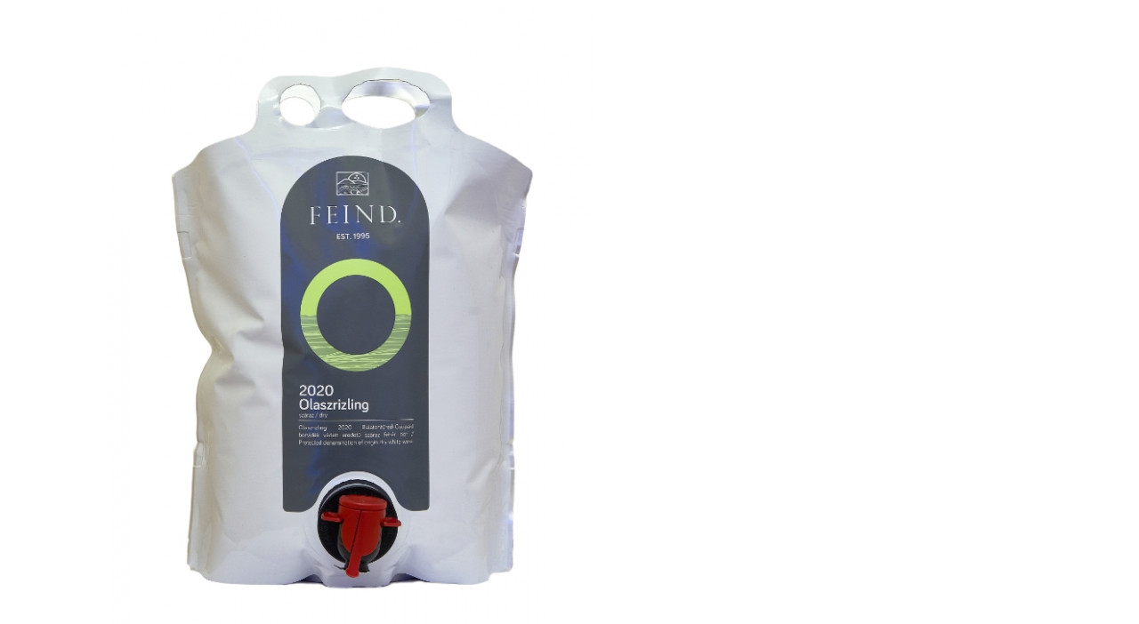

--- FILE ---
content_type: text/html; charset=utf-8
request_url: https://borkell.hu/index.php?route=product/quick_view&product_id=208
body_size: 18256
content:
<!DOCTYPE html>
<!--[if IE]><![endif]-->
<!--[if IE 8 ]><html dir="ltr" lang="" class="ie8"><![endif]-->
<!--[if IE 9 ]><html dir="ltr" lang="" class="ie9"><![endif]-->
<!--[if (gt IE 9)|!(IE)]><!-->
<html dir="ltr" lang="">
<!--<![endif]-->
<head>
<meta charset="UTF-8" />
<meta name="viewport" content="width=device-width, initial-scale=1">
<meta http-equiv="X-UA-Compatible" content="IE=edge">
<title></title>
<base href="" />
<script src="catalog/view/javascript/jquery/jquery-2.1.1.min.js" type="text/javascript"></script>
<link href="catalog/view/javascript/bootstrap/css/bootstrap.min.css" rel="stylesheet" media="screen" />
<script src="catalog/view/javascript/bootstrap/js/bootstrap.min.js" type="text/javascript"></script>
<link href="catalog/view/javascript/font-awesome/css/font-awesome.min.css" rel="stylesheet" type="text/css" />
<link rel="stylesheet" type="text/css" href="catalog/view/javascript/jquery/magnific/magnific-popup.css" />
<link href="//fonts.googleapis.com/css?family=Open+Sans:400,400i,300,700" rel="stylesheet" type="text/css" />
<link href="catalog/view/theme/rosejewellery/stylesheet/owl.carousel.min.css" rel="stylesheet">
<script src="catalog/view/theme/rosejewellery/javascripts/owl.carousel.min.js" type="text/javascript"></script>
<script src="catalog/view/theme/rosejewellery/javascripts/theme.js" type="text/javascript"></script>
<link href="catalog/view/theme/rosejewellery/stylesheet/stylesheet.css" rel="stylesheet" type="text/css">
<link href="catalog/view/javascript/jquery/datetimepicker/bootstrap-datetimepicker.min.css" type="text/css" rel="stylesheet" media="screen" />


<script src="catalog/view/javascript/common.js" type="text/javascript"></script>
<script src="catalog/view/javascript/support.js" type="text/javascript"></script>
<link href="catalog/view/javascript/font-awesome/css/font-awesome.min.css" rel="stylesheet" type="text/css" />
<script src="catalog/view/javascript/jquery/magnific/jquery.magnific-popup.min.js"></script>
<script src="catalog/view/javascript/jquery/datetimepicker/moment/moment.min.js" type="text/javascript"></script>
<script src="catalog/view/javascript/jquery/datetimepicker/moment/moment-with-locales.min.js" type="text/javascript"></script>
<script src="catalog/view/javascript/jquery/datetimepicker/bootstrap-datetimepicker.min.js" type="text/javascript"></script>
</head>
<div class="quickview">
  <div class="quickview-container">
      <div id="content" class="productpage-quickview">
        <div class="">
          <h2 class="page-title hidden">Feind – Olaszrizling 2024 (3 literes borzsák)</h2>
          <div class="col-md-6 col-sm-6 col-xs-12 product-left">
            <div class="product-info">
                              <div class="left product-image thumbnails">
                                      <div class="image"><a class="thumbnail" title="Feind – Olaszrizling 2024 (3 literes borzsák)"><img id="czzoom" src="https://borkell.hu/image/cache/catalog/feind-ori-borzsak-771x700.jpg" data-zoom-image="https://borkell.hu/image/cache/catalog/feind-ori-borzsak-771x700.jpg" title="Feind – Olaszrizling 2024 (3 literes borzsák)" alt="Feind – Olaszrizling 2024 (3 literes borzsák)" /></a></div>
                                                        </div>
                          </div>
          </div>
          <div class="col-md-6 col-sm-6 col-xs-12 product-right">
            <h3 class="product-title">Feind – Olaszrizling 2024 (3 literes borzsák)</h3>
                          <div class="rating-wrapper">
                                                <span class="fa fa-stack"><i class="fa fa-star gray off fa-stack-1x"></i></span>
                                                                <span class="fa fa-stack"><i class="fa fa-star gray off fa-stack-1x"></i></span>
                                                                <span class="fa fa-stack"><i class="fa fa-star gray off fa-stack-1x"></i></span>
                                                                <span class="fa fa-stack"><i class="fa fa-star gray off fa-stack-1x"></i></span>
                                                                <span class="fa fa-stack"><i class="fa fa-star gray off fa-stack-1x"></i></span>
                                                <a class="review-count" href="" onclick="$('a[href=\'#tab-review\']').trigger('click'); return false;">0 vélemény</a>
                <a class="write-review" href="" onclick="$('a[href=\'#tab-review\']').trigger('click'); return false;"><i class="fa fa-pencil"></i> Írjon véleményt!</a>
              </div>
                        <ul class="list-unstyled attr">
                            <li><span>Gyártó:</span> <a href="https://borkell.hu/feind-pinceszet">Feind Pincészet</a></li>
                            <li><span>Cikkszám:</span> 2214</li>
                            <li><span>Hűségpontok:</span> 209</li>
                            <li><span>Készletinfó:</span> Raktáron</li>
            </ul>
                          <ul class="list-unstyled price">
                                <li>
                  <h3 class="product-price">4&nbsp;190 Ft</h3>
                </li>
                                                                              </ul>
                          <hr>
            <div id="product2">
                                          <div class="form-group">
                <label class="control-label" for="input-quantity">Mennyiség</label>
                <input type="text" name="quantity" value="1" size="2" id="input-quantity" class="form-control" />
                <input type="hidden" name="product_id" value="208" />
                <button type="button" id="button-cartqv" data-loading-text="Betöltés..." class="btn btn-primary btn-lg btn-block">Kosárba teszem</button>                <button type="button" data-toggle="tooltip" class="btn btn-default wishlist" title="Kívánságlistára" onclick="wishlist.add('208');"><i class="fa fa-heart"></i></button>
                <button type="button" data-toggle="tooltip" class="btn btn-default compare" title="Összehasonlítás" onclick="compare.add('208');"><i class="fa fa-exchange"></i></button>
              </div>
                          </div>
            <!-- AddThis Button BEGIN
            <div class="addthis_toolbox addthis_default_style" data-url="https://borkell.hu/feind-olaszrizling-3-literes-borzsak"><a class="addthis_button_facebook_like" fb:like:layout="button_count"></a> <a class="addthis_button_tweet"></a> <a class="addthis_button_pinterest_pinit"></a> <a class="addthis_counter addthis_pill_style"></a></div>
            <script type="text/javascript" src="//s7.addthis.com/js/300/addthis_widget.js#pubid=ra-515eeaf54693130e"></script>
            AddThis Button END -->
          </div>
        </div>
      </div>
      
  </div>
</div>
<script type="text/javascript"><!--
  $('select[name=\'recurring_id\'], input[name="quantity"]').change(function(){
    $.ajax({
      url: 'index.php?route=product/product/getRecurringDescription',
      type: 'post',
      data: $('input[name=\'product_id\'], input[name=\'quantity\'], select[name=\'recurring_id\']'),
      dataType: 'json',
      beforeSend: function() {
        $('#recurring-description').html('');
      },
      success: function(json) {
        $('.alert, .text-danger').remove();

        if (json['success']) {
          $('#recurring-description').html(json['success']);
        }
      }
    });
  });
//--></script>
<script type="text/javascript"><!--
  $('#button-cartqv').on('click', function() {
    $.ajax({
      url: 'index.php?route=checkout/cart/add',
      type: 'post',
      data: $('#product2 input[type=\'text\'], #product2 input[type=\'hidden\'], #product2 input[type=\'radio\']:checked, #product2 input[type=\'checkbox\']:checked, #product2 select, #product2 textarea'),
      dataType: 'json',
      beforeSend: function() {
        $('#button-cartqv').button('loading');
      },
      complete: function() {
        $('#button-cartqv').button('reset');
      },
      success: function(json) {
        $('.alert, .text-danger').remove();
        $('.form-group').removeClass('has-error');

        if (json['error']) {
          if (json['error']['option']) {
            for (i in json['error']['option']) {
              var element = $('#input-option' + i.replace('_', '-'));

              if (element.parent().hasClass('input-group')) {
                element.parent().after('<div class="text-danger">' + json['error']['option'][i] + '</div>');
              } else {
                element.after('<div class="text-danger">' + json['error']['option'][i] + '</div>');
              }
            }
          }

          if (json['error']['recurring']) {
            $('select[name=\'recurring_id\']').after('<div class="text-danger">' + json['error']['recurring'] + '</div>');
          }

          // Highlight any found errors
          $('.text-danger').parent().addClass('has-error');
        }

        if (json['success']) {
          if (parent) {

          parent.$.notify({
            message: json['success'],
            target: '_blank'
          },{
            // settings
            element: 'body',
            position: null,
            type: "info",
            allow_dismiss: true,
            newest_on_top: false,
            placement: {
              from: "top",
              align: "center"
            },
            offset: 0,
            spacing: 10,
            z_index: 9999,
            delay: 5000,
            timer: 1000,
            url_target: '_blank',
            mouse_over: null,
            animate: {
              enter: 'animated fadeInDown',
              exit: 'animated fadeOutUp'
            },
            onShow: null,
            onShown: null,
            onClose: null,
            onClosed: null,
            icon_type: 'class',
            template: '<div data-notify="container" class="col-xs-12 col-sm-12 alert alert-success" role="alert">' +
              '<button type="button" aria-hidden="true" class="close" data-notify="dismiss">&nbsp;&times;</button>' +
              '<span data-notify="message"><i class="fa fa-check-circle"></i>&nbsp; {2}</span>' +
              '<div class="progress" data-notify="progressbar">' +
                '<div class="progress-bar progress-bar-success" role="progressbar" aria-valuenow="0" aria-valuemin="0" aria-valuemax="100" style="width: 0%;"></div>' +
              '</div>' +
              '<a href="{3}" target="{4}" data-notify="url"></a>' +
            '</div>'
          });

          var carttext = parent.$('#cart .cart-name').text();
          parent.$('#cart > button').html('<span class="cart-link"><span class="cart-img hidden-xs hidden-sm"><svg xmlns="http://www.w3.org/2000/svg" style="display: none;"><symbol id="shopping-bag" viewBox="0 0 700 700"><title>shopping-bag</title><path d="M477.511,491.424l-26.48-348.832c-0.624-8.336-7.584-14.784-15.952-14.784H76.391c-8.368,0-15.328,6.448-15.952,14.8l-26.704,352c-0.336,4.432,1.2,8.816,4.224,12.08c3.024,3.264,7.28,5.12,11.728,5.12h412.112c0.096,0,0.208,0,0.32,0c8.832,0,16-7.168,16-16.016C478.119,494.288,477.911,492.816,477.511,491.424zM66.935,479.808l24.288-320h329.024l24.288,320H66.935z"/><path d="M255.735,0c-70.576,0-128,57.44-128,128.032v63.776c0,8.832,7.168,16,16,16c8.832,0,16-7.168,16-16v-63.776c0-52.96,43.056-96.032,96-96.032c52.944,0,96,43.072,96,96.032v63.776c0,8.832,7.168,16,16,16c8.832,0,16-7.168,16-16v-63.776C383.735,57.44,326.311,0,255.735,0z"/></symbol></svg><svg class="icon" viewBox="0 0 30 30"><use xlink:href="#shopping-bag" x="9%" y="13%"></use></svg></span><span class="cart-img hidden-lg hidden-md"><svg xmlns="http://www.w3.org/2000/svg" style="display: none;"><symbol id="cart1" viewBox="0 0 510 510"><title>cart</title><path d="M306.4,313.2l-24-223.6c-0.4-3.6-3.6-6.4-7.2-6.4h-44.4V69.6c0-38.4-31.2-69.6-69.6-69.6c-38.4,0-69.6,31.2-69.6,69.6v13.6H46c-3.6,0-6.8,2.8-7.2,6.4l-24,223.6c-0.4,2,0.4,4,1.6,5.6c1.2,1.6,3.2,2.4,5.2,2.4h278c2,0,4-0.8,5.2-2.4C306,317.2,306.8,315.2,306.4,313.2z M223.6,123.6c3.6,0,6.4,2.8,6.4,6.4c0,3.6-2.8,6.4-6.4,6.4c-3.6,0-6.4-2.8-6.4-6.4C217.2,126.4,220,123.6,223.6,123.6z M106,69.6c0-30.4,24.8-55.2,55.2-55.2c30.4,0,55.2,24.8,55.2,55.2v13.6H106V69.6zM98.8,123.6c3.6,0,6.4,2.8,6.4,6.4c0,3.6-2.8,6.4-6.4,6.4c-3.6,0-6.4-2.8-6.4-6.4C92.4,126.4,95.2,123.6,98.8,123.6z M30,306.4L52.4,97.2h39.2v13.2c-8,2.8-13.6,10.4-13.6,19.2c0,11.2,9.2,20.4,20.4,20.4c11.2,0,20.4-9.2,20.4-20.4c0-8.8-5.6-16.4-13.6-19.2V97.2h110.4v13.2c-8,2.8-13.6,10.4-13.6,19.2c0,11.2,9.2,20.4,20.4,20.4c11.2,0,20.4-9.2,20.4-20.4c0-8.8-5.6-16.4-13.6-19.2V97.2H270l22.4,209.2H30z"></path></symbol></svg><svg class="icon" viewBox="0 0 40 40"><use xlink:href="#cart1" x="13%" y="15%"></use></svg></span><span class="cart-content"> <span class="cart-products-count hidden-sm hidden-xs"><span class="cart-name">'+ $('#cart .cart-name').text() +'</span></span><span class="cart-products-count hidden-lg hidden-md">' + json['text_items_small'] + '</span></span></span>');

            parent.$('#cart > ul').load('index.php?route=common/cart/info ul li');

          } else {

          parent.$('#cart > button').html('<span class="cart-link"><span class="cart-img hidden-xs hidden-sm"><svg xmlns="http://www.w3.org/2000/svg" style="display: none;"><symbol id="shopping-bag" viewBox="0 0 700 700"><title>shopping-bag</title><path d="M477.511,491.424l-26.48-348.832c-0.624-8.336-7.584-14.784-15.952-14.784H76.391c-8.368,0-15.328,6.448-15.952,14.8l-26.704,352c-0.336,4.432,1.2,8.816,4.224,12.08c3.024,3.264,7.28,5.12,11.728,5.12h412.112c0.096,0,0.208,0,0.32,0c8.832,0,16-7.168,16-16.016C478.119,494.288,477.911,492.816,477.511,491.424zM66.935,479.808l24.288-320h329.024l24.288,320H66.935z"/><path d="M255.735,0c-70.576,0-128,57.44-128,128.032v63.776c0,8.832,7.168,16,16,16c8.832,0,16-7.168,16-16v-63.776c0-52.96,43.056-96.032,96-96.032c52.944,0,96,43.072,96,96.032v63.776c0,8.832,7.168,16,16,16c8.832,0,16-7.168,16-16v-63.776C383.735,57.44,326.311,0,255.735,0z"/></symbol></svg><svg class="icon" viewBox="0 0 30 30"><use xlink:href="#shopping-bag" x="9%" y="13%"></use></svg></span><span class="cart-img hidden-lg hidden-md"><svg xmlns="http://www.w3.org/2000/svg" style="display: none;"><symbol id="cart1" viewBox="0 0 510 510"><title>cart</title><path d="M306.4,313.2l-24-223.6c-0.4-3.6-3.6-6.4-7.2-6.4h-44.4V69.6c0-38.4-31.2-69.6-69.6-69.6c-38.4,0-69.6,31.2-69.6,69.6v13.6H46c-3.6,0-6.8,2.8-7.2,6.4l-24,223.6c-0.4,2,0.4,4,1.6,5.6c1.2,1.6,3.2,2.4,5.2,2.4h278c2,0,4-0.8,5.2-2.4C306,317.2,306.8,315.2,306.4,313.2z M223.6,123.6c3.6,0,6.4,2.8,6.4,6.4c0,3.6-2.8,6.4-6.4,6.4c-3.6,0-6.4-2.8-6.4-6.4C217.2,126.4,220,123.6,223.6,123.6z M106,69.6c0-30.4,24.8-55.2,55.2-55.2c30.4,0,55.2,24.8,55.2,55.2v13.6H106V69.6zM98.8,123.6c3.6,0,6.4,2.8,6.4,6.4c0,3.6-2.8,6.4-6.4,6.4c-3.6,0-6.4-2.8-6.4-6.4C92.4,126.4,95.2,123.6,98.8,123.6z M30,306.4L52.4,97.2h39.2v13.2c-8,2.8-13.6,10.4-13.6,19.2c0,11.2,9.2,20.4,20.4,20.4c11.2,0,20.4-9.2,20.4-20.4c0-8.8-5.6-16.4-13.6-19.2V97.2h110.4v13.2c-8,2.8-13.6,10.4-13.6,19.2c0,11.2,9.2,20.4,20.4,20.4c11.2,0,20.4-9.2,20.4-20.4c0-8.8-5.6-16.4-13.6-19.2V97.2H270l22.4,209.2H30z"></path></symbol></svg><svg class="icon" viewBox="0 0 40 40"><use xlink:href="#cart1" x="13%" y="15%"></use></svg></span><span class="cart-content"> <span class="cart-products-count hidden-sm hidden-xs"><span class="cart-name">'+ $('#cart .cart-name').text() +'</span></span><span class="cart-products-count hidden-lg hidden-md">' + json['text_items_small'] + '</span></span></span>');

            $('#cart > ul').load('index.php?route=common/cart/info ul li');

          };
        }
      }
    });
  });
</script>
<script type="text/javascript"><!--
  $('.date').datetimepicker({
    language: 'hu',
    pickTime: false
  });

  $('.datetime').datetimepicker({
    language: 'hu',
    pickDate: true,
    pickTime: true
  });

  $('.time').datetimepicker({
    language: 'hu',
    pickDate: false
  });

  $('button[id^=\'button-upload\']').on('click', function() {
    var node = this;

    $('#form-upload').remove();

    $('body').prepend('<form enctype="multipart/form-data" id="form-upload" style="display: none;"><input type="file" name="file" /></form>');

    $('#form-upload input[name=\'file\']').trigger('click');

    if (typeof timer != 'undefined') {
        clearInterval(timer);
    }

    timer = setInterval(function() {
      if ($('#form-upload input[name=\'file\']').val() != '') {
        clearInterval(timer);

        $.ajax({
          url: 'index.php?route=tool/upload',
          type: 'post',
          dataType: 'json',
          data: new FormData($('#form-upload')[0]),
          cache: false,
          contentType: false,
          processData: false,
          beforeSend: function() {
            $(node).button('loading');
          },
          complete: function() {
            $(node).button('reset');
          },
          success: function(json) {
            $('.text-danger').remove();

            if (json['error']) {
              $(node).parent().find('input').after('<div class="text-danger">' + json['error'] + '</div>');
            }

            if (json['success']) {
              alert(json['success']);

              $(node).parent().find('input').val(json['code']);
            }
          },
          error: function(xhr, ajaxOptions, thrownError) {
            alert(thrownError + "\r\n" + xhr.statusText + "\r\n" + xhr.responseText);
          }
        });
      }
    }, 500);
  });
</script>
<script type="text/javascript"><!--
  $('#review').delegate('.pagination a', 'click', function(e) {
    e.preventDefault();

      $('#review').fadeOut('slow');

      $('#review').load(this.href);

      $('#review').fadeIn('slow');
  });

  $('#review').load('index.php?route=product/product/review&product_id=208');


  $('#top').remove();
  $('.top_button').remove();
//-->
</script>

<style>
  nav, header, .wrap-breadcrumb {
      display: none;
  }
  .content_product_block { display:none; }
  .content_header_top, .page-title  { display:none; }

  footer {
      display: none;
  }
  .content-top-breadcum {
      display: none;
  }
  #powered {
      display: none;
  }
  #container {
      width: 850px;
  }
  .top_button { display:none !important; }
</style>
